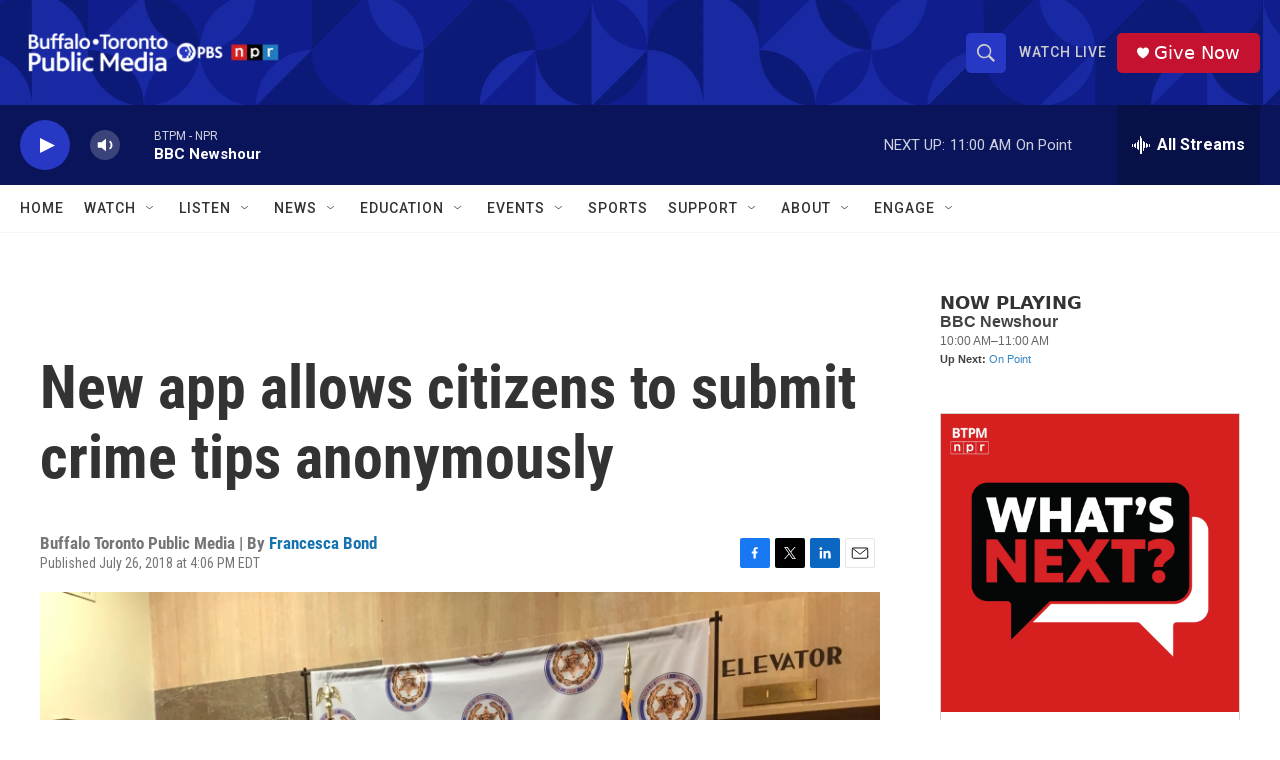

--- FILE ---
content_type: text/html; charset=utf-8
request_url: https://www.google.com/recaptcha/api2/aframe
body_size: 164
content:
<!DOCTYPE HTML><html><head><meta http-equiv="content-type" content="text/html; charset=UTF-8"></head><body><script nonce="t4dqiWErUZ_ZmuBeqLswjA">/** Anti-fraud and anti-abuse applications only. See google.com/recaptcha */ try{var clients={'sodar':'https://pagead2.googlesyndication.com/pagead/sodar?'};window.addEventListener("message",function(a){try{if(a.source===window.parent){var b=JSON.parse(a.data);var c=clients[b['id']];if(c){var d=document.createElement('img');d.src=c+b['params']+'&rc='+(localStorage.getItem("rc::a")?sessionStorage.getItem("rc::b"):"");window.document.body.appendChild(d);sessionStorage.setItem("rc::e",parseInt(sessionStorage.getItem("rc::e")||0)+1);localStorage.setItem("rc::h",'1769096941923');}}}catch(b){}});window.parent.postMessage("_grecaptcha_ready", "*");}catch(b){}</script></body></html>

--- FILE ---
content_type: text/javascript; charset=utf-8
request_url: https://api.composer.nprstations.org/v1/widget/5187ee74e1c8443f998a43cf/now?bust=398832041&callback=jQuery17208116323387761768_1769096940649&format=jsonp&date=2026-01-22&times=true&_=1769096941033
body_size: 271
content:
/**/ typeof jQuery17208116323387761768_1769096940649 === 'function' && jQuery17208116323387761768_1769096940649("<!--NOW PLAYING WIDGET --><div class=\"whatson-block\"><div class=\"whatson-program\"><div class=\"whatson-programName\">BBC Newshour</div><span>10:00 AM&#8211;11:00 AM</span></div><p><b>Up Next: </b><a href=\"http://onpoint.wbur.org/\" target=\"_blank\">On Point</a></p></div>");